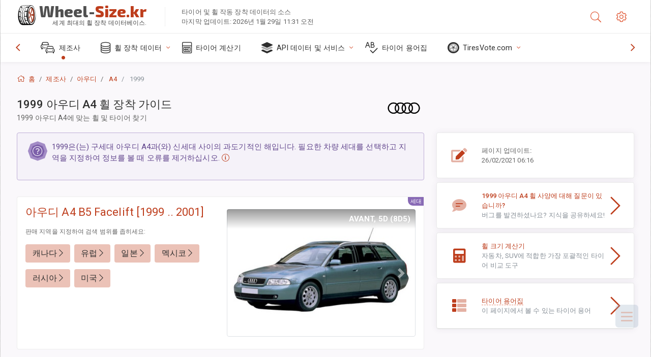

--- FILE ---
content_type: text/html; charset=utf-8
request_url: https://wheel-size.kr/sublogin/
body_size: 101
content:



<script>window.st = 'vyxsHxhUUh4yLsosqVaQ4VSsyKADpRVAgizkPGrd4Bnd'</script>


--- FILE ---
content_type: text/html; charset=utf-8
request_url: https://www.google.com/recaptcha/api2/aframe
body_size: 267
content:
<!DOCTYPE HTML><html><head><meta http-equiv="content-type" content="text/html; charset=UTF-8"></head><body><script nonce="F_mcVbJsh9NNeWKobww4yw">/** Anti-fraud and anti-abuse applications only. See google.com/recaptcha */ try{var clients={'sodar':'https://pagead2.googlesyndication.com/pagead/sodar?'};window.addEventListener("message",function(a){try{if(a.source===window.parent){var b=JSON.parse(a.data);var c=clients[b['id']];if(c){var d=document.createElement('img');d.src=c+b['params']+'&rc='+(localStorage.getItem("rc::a")?sessionStorage.getItem("rc::b"):"");window.document.body.appendChild(d);sessionStorage.setItem("rc::e",parseInt(sessionStorage.getItem("rc::e")||0)+1);localStorage.setItem("rc::h",'1769715069431');}}}catch(b){}});window.parent.postMessage("_grecaptcha_ready", "*");}catch(b){}</script></body></html>